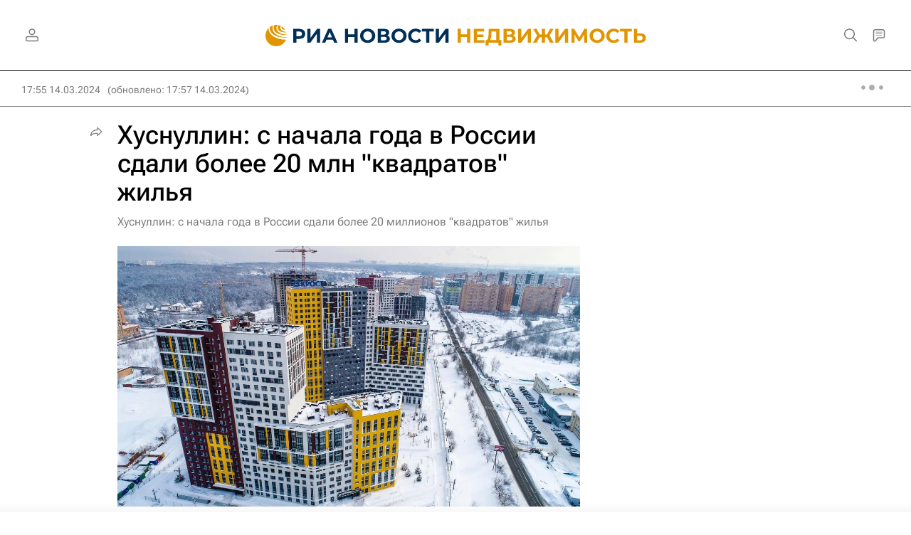

--- FILE ---
content_type: text/html
request_url: https://tns-counter.ru/nc01a**R%3Eundefined*rian_ru/ru/UTF-8/tmsec=rian_ru/131140879***
body_size: -73
content:
60757904697E8861X1769900129:60757904697E8861X1769900129